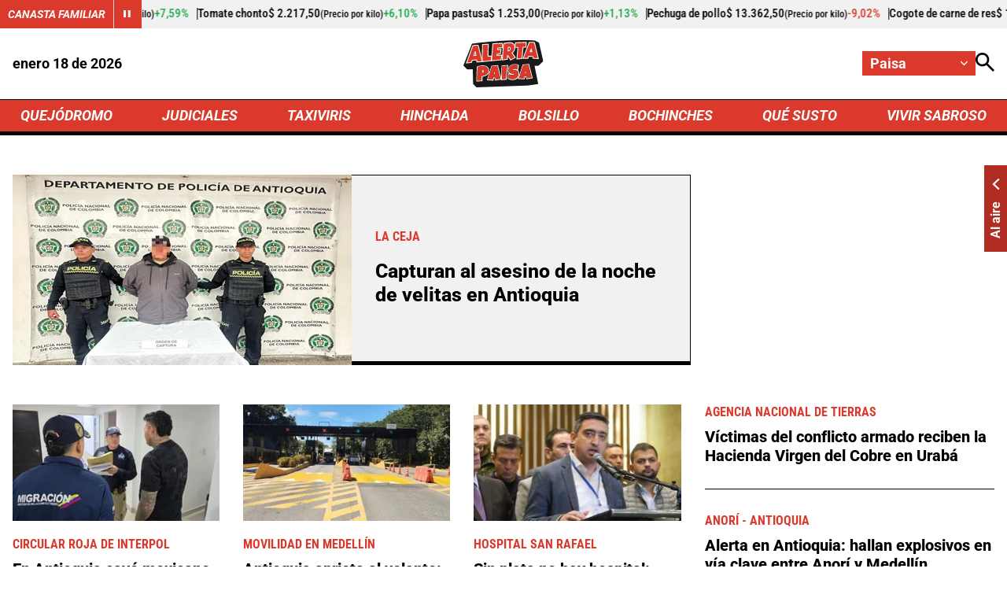

--- FILE ---
content_type: text/html; charset=utf-8
request_url: https://www.google.com/recaptcha/api2/aframe
body_size: 267
content:
<!DOCTYPE HTML><html><head><meta http-equiv="content-type" content="text/html; charset=UTF-8"></head><body><script nonce="8fCrPa9ylgAMmXzmo8WB4A">/** Anti-fraud and anti-abuse applications only. See google.com/recaptcha */ try{var clients={'sodar':'https://pagead2.googlesyndication.com/pagead/sodar?'};window.addEventListener("message",function(a){try{if(a.source===window.parent){var b=JSON.parse(a.data);var c=clients[b['id']];if(c){var d=document.createElement('img');d.src=c+b['params']+'&rc='+(localStorage.getItem("rc::a")?sessionStorage.getItem("rc::b"):"");window.document.body.appendChild(d);sessionStorage.setItem("rc::e",parseInt(sessionStorage.getItem("rc::e")||0)+1);localStorage.setItem("rc::h",'1768695670385');}}}catch(b){}});window.parent.postMessage("_grecaptcha_ready", "*");}catch(b){}</script></body></html>